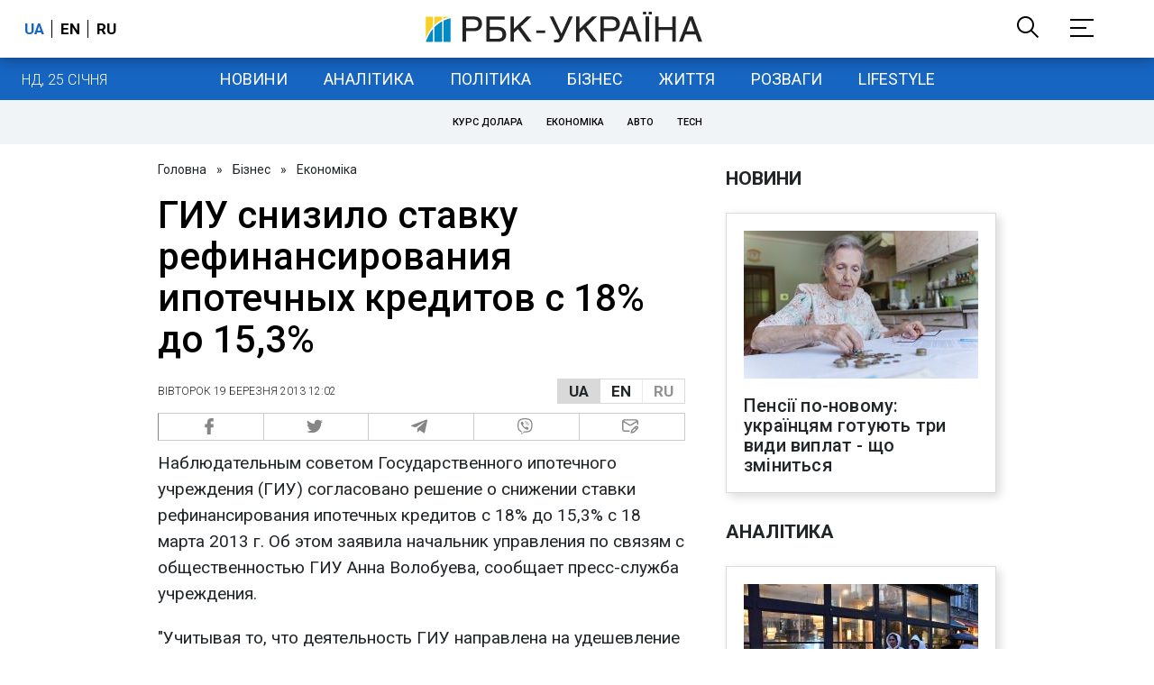

--- FILE ---
content_type: application/javascript; charset=utf-8
request_url: https://fundingchoicesmessages.google.com/f/AGSKWxWeogsAGrbbOs4ZyV5rTwOUe5xTXBC_c7kJCE4zMa466z3cYseNfF1nedTTzcoLY8-raiskzMRlGuVQJeBgm_obvzBK-lE3CUP1PYFK7jKyiCj5axiVajxwV7o5ToMMRqSdrpx4OyDWX4VABqDX4RM4FvocgEUangt4SKgXAnv9j8Fj1du6QKgjCQ==/_.ca/ads-/prerollads./ads/dart./getads./first-ad_
body_size: -1288
content:
window['4992957d-8f57-40e0-aa6d-2caf172371d6'] = true;

--- FILE ---
content_type: image/svg+xml
request_url: https://www.rbc.ua/static/common/imgs/quote.svg
body_size: 88
content:
<svg xmlns="http://www.w3.org/2000/svg" width="64" height="52.75" viewBox="0 0 64 52.75">
  <metadata><?xpacket begin="﻿" id="W5M0MpCehiHzreSzNTczkc9d"?>
<x:xmpmeta xmlns:x="adobe:ns:meta/" x:xmptk="Adobe XMP Core 5.6-c138 79.159824, 2016/09/14-01:09:01        ">
   <rdf:RDF xmlns:rdf="http://www.w3.org/1999/02/22-rdf-syntax-ns#">
      <rdf:Description rdf:about=""/>
   </rdf:RDF>
</x:xmpmeta>
                                                                                                    
                                                                                                    
                                                                                                    
                                                                                                    
                                                                                                    
                                                                                                    
                                                                                                    
                                                                                                    
                                                                                                    
                                                                                                    
                                                                                                    
                                                                                                    
                                                                                                    
                                                                                                    
                                                                                                    
                                                                                                    
                                                                                                    
                                                                                                    
                                                                                                    
                                                                                                    
                           
<?xpacket end="w"?></metadata>
<defs>
    <style>
      .cls-1 {
        fill: #f8d028;
        fill-rule: evenodd;
      }
    </style>
  </defs>
  <path id="_" data-name="“" class="cls-1" d="M541.213,4584.86q-5.7-4.095-5.7-7.9,0-5.025,5.987-13.7c1.457-2.05,2.185-3.27,2.185-3.65q0-.81-2.023-2.19l-0.809-.48q-2.591-1.95-3.4-1.95-1.213,0-5.623,4.38t-8.617,12.85a36.062,36.062,0,0,0-4.207,16,22.781,22.781,0,0,0,4.288,13.5q4.287,6.03,11.165,6.03a12.015,12.015,0,0,0,8.941-3.56,11.709,11.709,0,0,0,3.52-8.51A12.7,12.7,0,0,0,541.213,4584.86Zm36.045,0q-5.745-4.095-5.744-7.9,0-5.025,6.068-13.7c1.457-2.05,2.185-3.27,2.185-3.65q0-.81-2.023-2.19l-0.809-.48q-2.591-1.95-3.4-1.95-2.833,0-10.64,11.19-7.809,11.175-7.808,22.04a22.782,22.782,0,0,0,4.289,13.5q4.287,6.03,11.165,6.03a12.05,12.05,0,0,0,8.9-3.56,11.642,11.642,0,0,0,3.56-8.51A12.675,12.675,0,0,0,577.258,4584.86Z" transform="translate(-519 -4555)"/>
</svg>
